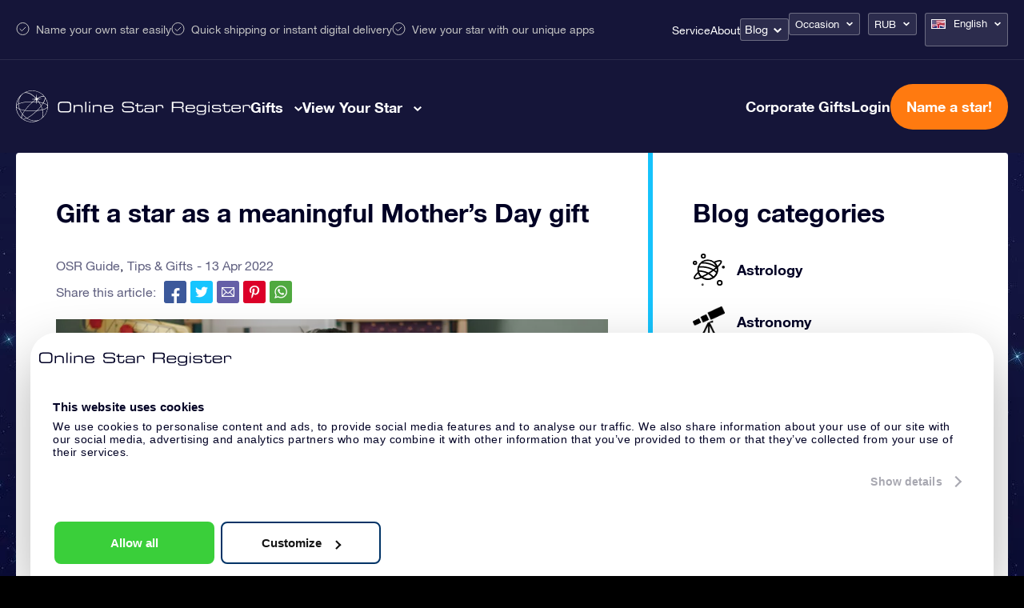

--- FILE ---
content_type: image/svg+xml
request_url: https://osr.org/wp-content/uploads/2021/01/news_live.svg
body_size: -120
content:
<svg xmlns="http://www.w3.org/2000/svg" viewBox="0 0 101.79 85.71"><path d="M95.09,7.37H85V2.68a2,2,0,0,0-2-2H2.68a2,2,0,0,0-2,2V75a10.05,10.05,0,0,0,10,10H91.07a10.05,10.05,0,0,0,10-10V13.39A6,6,0,0,0,95.09,7.37Zm-5.18,4c-.28.69-.84,1.24-.84,2V73H85V11.37ZM10.71,81a6,6,0,0,1-6-6V4.68H81V75a10,10,0,0,0,2,6Zm86.4-6a6,6,0,0,1-6,6c-2.55,0-4.32-1.8-5.2-4h5.2a2,2,0,0,0,2-2V13.39a2,2,0,1,1,4,0Z"/><path d="M37.5,64.61a2,2,0,0,0,2-2V24.44a2,2,0,0,0-2-2H13.39a2,2,0,0,0-2,2V62.61a2,2,0,0,0,2,2ZM15.39,26.44H35.5V60.61H15.39Z"/><path d="M13.39,11.39a2,2,0,0,0,0,4H72.32a2,2,0,0,0,0-4Z"/><path d="M45.54,21.21a2,2,0,0,0,0,4H72.32a2,2,0,0,0,0-4Z"/><path d="M45.54,31a2,2,0,0,0,0,4H72.32a2,2,0,0,0,0-4Z"/><path d="M45.54,40.86a2,2,0,0,0,0,4H72.32a2,2,0,0,0,0-4Z"/><path d="M45.54,50.68a2,2,0,0,0,0,4H72.32a2,2,0,0,0,0-4Z"/><path d="M45.54,60.5a2,2,0,1,0,0,4H72.32a2,2,0,0,0,0-4Z"/><path d="M13.39,70.32a2,2,0,0,0,0,4H72.32a2,2,0,0,0,0-4Z"/></svg>